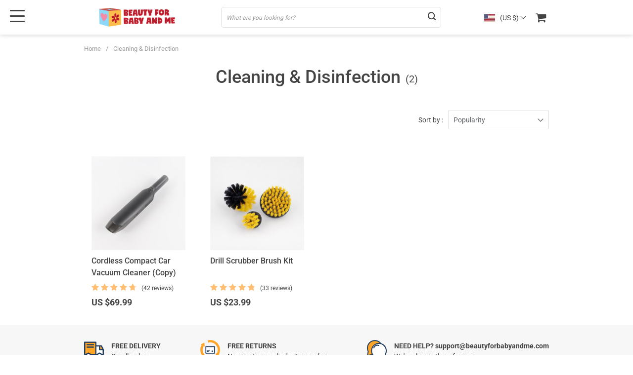

--- FILE ---
content_type: text/html; charset=UTF-8
request_url: https://beautyforbabyandme.com/wp-admin/admin-ajax.php
body_size: 221
content:
{"ADS_CUR":"USD","ADS_PRICE_ASSIGNCENTS":"","ADS_PRICE_ROUNDING":false,"ADS_MAIN_CUR":"USD","currency_shipping":"USD","html":"<b class=\"\"><img src=\"\/\/beautyforbabyandme.com\/wp-content\/plugins\/alids\/assets\/img\/flags\/png\/US.png\" alt=\"\"><\/b><span>(US $)<\/span> "}

--- FILE ---
content_type: application/javascript
request_url: https://beautyforbabyandme.com/wp-content/themes/el-greco/assets/js/allmin.js?ver=1.8.2
body_size: 19493
content:
function ttgallery(e,t={}){function o(e,t){return new RegExp("(\\s|^)"+t+"(\\s|$)").test(e.className)}function n(e){return rect=e.getBoundingClientRect(),win=e.ownerDocument.defaultView,{top:rect.top+win.scrollY,left:rect.left+win.scrollX}}document.querySelectorAll(e).forEach((function(e){let r,l,i,c,a,s,u,d,m,f,y,h,p,_,v,g,S,b,q,L,w,E,A,k,x=e,T=0,C=0,j=0,P=100,z=0,H=0,M=0,W=0,I=0,U=[],R=0,O=0,D=0,N=document.body.clientWidth;const B="disabled",F="active",Q="opacity",Y="transition",$="ease-out",X=".ttgallery_cont",V="animated",Z="data-to",J="style",G=".tt_one",K="translate3d",ee="tt_loaded",te="data-count",oe=".tt_next",ne=".tt_prev",re="tt_dinamic",le="vis_active";function ie(e,o){return"true"===t[e]&&(t[e]=1),"false"===t[e]&&(t[e]=0),null!=t[e]?t[e]:o}let ce,ae,se,ue,de,me,fe,ye,he,pe,_e,ve,ge,Se,be,qe,Le,we,Ee,Ae;function ke(){ce=ie("slide_to_scroll",1),ae=ie("slide_to_view",1),se=ie("loop",0),ue=ie("margin",0),de=ie("vertical",0),me=ie("vertical_height",0),fe=ie("dinamic",0),ye=ie("true_dinamic",0),he=ie("force",0),pe=ie("dots",1),_e=ie("arrows",1),ve=ie("fade",0),ge=ie("group_dots",1),Se=ie("lazy",0),be=ie("lazy_attr","data-lazy"),qe=ie("speed",300),Le=ie("autoplay",0),we=ie("delay",5e3),Ee=ie("stop_on_hover",1),Ae=ie("arrows_by_one",0),we<qe&&(we=qe)}function xe(){if(t.responsive){let e=0;q=Object.keys(t.responsive).map((e=>({value:e}))),q.sort(((e,t)=>parseInt(e.value,10)-parseInt(t.value,10)));let o=window.innerWidth;for(let t=q.length-1;t>-1;t--)q[t].value>=o&&(e=q[t].value);return e}return 0}function Te(){return!!(se&&j>ae)}function Ce(e,o,n){return e&&null!=t.responsive[e][o]?t.responsive[e][o]:null!=t[o]?t[o]:n}function je(e,t=!1){if(ae=Ce(e,"slide_to_view",1),ce=Ce(e,"slide_to_scroll",1),ce>ae&&(ce=ae),se=Ce(e,"loop",0),ue=Ce(e,"margin",0),de=Ce(e,"vertical",0),me=Ce(e,"vertical_height",0),fe=Ce(e,"dinamic",0),ye=Ce(e,"true_dinamic",0),he=Ce(e,"force",0),pe=Ce(e,"dots",1),_e=Ce(e,"arrows",1),ve=Ce(e,"fade",0),ge=Ce(e,"group_dots",1),t&&(He(C%j),Te()?function(e=C%j){let t="";for(let e=0;e<3*j;e++)t+=m.querySelectorAll("["+te+'="'+e%j+'"]')[0].outerHTML;m.innerHTML=t,y=m.querySelectorAll(G),d.removeAttribute(J),Ue(),p=j+e,z=-j,H=j,C=e,R=-j*P-e*P-ue*p,Re(),I=1,Ye(e)}():function(e=C%j,t=I){e<0&&(e+=j);if(W=0,t){let t="";for(let e=0;e<j;e++)t+=m.querySelectorAll("["+te+'="'+e%j+'"]')[0].outerHTML;m.innerHTML=t,y=m.querySelectorAll(G),j<=ae&&(e=0)}Ue(),C=e,se||(C<0&&(C=0),j>ae?C>j-ae&&(C=j-ae):C=0);let o=C%j;_.querySelectorAll("."+F).forEach((function(e){e.classList.remove(F)})),_.querySelectorAll('[data-id="'+o+'"]').forEach((function(e){e.classList.add(F)})),R=-C*P-ue*C,Re(),I=0,Ye(e)}()),g.style.display=!pe||j<ae+1?"none":"flex",function(){!_e||j<=ce||j<=ae?(S.style.display="none",b.style.display="none"):(S.removeAttribute(J),b.removeAttribute(J));Pe()}(),t){Be();const e=new Event("ttupdate");d.dispatchEvent(e)}}function Pe(){0!=C||se?S.classList.remove(B):S.classList.add(B),C!=j-ae||se?b.classList.remove(B):b.classList.add(B)}function ze(e){let t=v.querySelectorAll('[data-to="'+e+'"]')[0];v.querySelectorAll("[data-to]").forEach((function(e){e.removeAttribute(Z)})),v.querySelectorAll("."+F).forEach((function(e){e.classList.remove(F)})),t.classList.add(F);let o=t,n=t;for(let e=1;e<=ce;e++)o=o.previousSibling,void 0!==o&&o.setAttribute(Z,-e),n=n.nextSibling,void 0!==n&&n.setAttribute(Z,e);v.style.transition="all "+qe+"ms "+$,v.style.transform=K+"("+-e*t.offsetWidth*k+"px,0,0)",setTimeout((()=>{v.style.transition="all 0ms "+$,v.style.transform=K+"(0px,0,0)",function(){v.classList.add("tt_instant"),v.querySelectorAll("span").forEach((function(e){e.removeAttribute("data-to")}));for(let e=-2*ce;e<=2*ce;e++)e<-ce||e>ce||v.querySelector('[data-i="'+e+'"]').setAttribute("data-to",e);v.querySelector(".active").classList.remove(F),v.querySelector('[data-i="0"]').classList.add(F),setTimeout((function(){v.classList.remove("tt_instant")}),50)}()}),qe)}function He(e=0){let t=se?j:j-(ae-1);e>t-1&&(e=t-1,C=t-1,p=t-1);let o="";for(let n=0;n<t;n++)o+='<span class="'+(n!=e?"":F)+" "+(n%ce==0||!ge||fe||n+1==t&&!se?"":"gal_disabled")+'" data-id="'+n+'"></span>';_.innerHTML=o,L=_.innerHTML,Te()&&fe&&ye?(!function(){_.style.display="none",v.classList.add(re);let e="";for(let t=-2*ce;t<=2*ce;t++){let o;o=t<-ce||t>ce?"":'data-to="'+t+'"',e+='<span class="'+(0==t?F:"")+'" '+o+' data-i="'+t+'"></span>'}v.innerHTML=e}(),v.style.display="flex",_.style.display="none"):(v.style.display="none",_.style.display="flex"),j<=ae&&(_.style.display="none",v.style.display="none")}function Me(){A=setInterval((()=>{O&&Ee||Oe(1)}),we)}function We(){clearInterval(A),Me()}function Ie(e="",t=0){d=x,j=0,z=0,H=0,d.style.height=d.offsetHeight+"px",e&&(d.innerHTML=e);for(let e=0;e<x.children.length;e++)if("DIV"==x.children[e].tagName){let t=x.children[e];t.classList.add("tt_one"),t.setAttribute(te,j),j++}h=d.innerHTML,d.classList.add("tt_inited"),d.innerHTML='<div class="ttgallery_cont"><div class="ttgallery">'+h+'</div></div><div class="galpager_cont"><div class="galpager"></div><div class="galpager_dinamic"></div></div><span class="tt_prev"></span><span class="tt_next"></span></div>',e||d.removeAttribute(J),m=d.querySelector(".ttgallery"),f=d.querySelector(X),y=d.querySelectorAll(G),_=d.querySelector(".galpager"),v=d.querySelector(".galpager_dinamic"),g=d.querySelector(".galpager_cont"),S=d.querySelector(ne),b=d.querySelector(oe),m.setAttribute("data-total",j),je(xe()),Te()&&(m.innerHTML=m.innerHTML+m.innerHTML+m.innerHTML,y=m.querySelectorAll(G)),m.querySelectorAll(G+"["+te+'="'+t+'"]').forEach((function(e){e.classList.add(F)})),Ue(),Te()?(p=j+t,z+=-j,H+=j,R=-j*P-t*P-ue*p,Re(),I=1):(R=-t*P-ue*C,Re()),C=t,Ze(),Le&&Me(),He(t),Ye(t),e&&d.removeAttribute(J);const o=new Event("ttready");d.dispatchEvent(o)}function Ue(){if(de){let e=me||f.offsetHeight;f.style.height=e+"px",m.style.flexDirection="column",P=(e-ue*(ae-1))/ae,y.forEach((function(e){e.style.width="100%",e.style.height=P+"px",1==k?e.style.marginRight="0px":e.style.marginLeft="0px",e.style.marginBottom=ue+"px"}))}else m.style.flexDirection="row",f.style.height="auto",P=(f.offsetWidth-ue*(ae-1))/ae,y.forEach((function(e){e.style.width=P+"px",e.style.height="auto",1==k?e.style.marginRight=ue+"px":e.style.marginLeft=ue+"px",e.style.marginBottom="0px"}))}function Re(e=k){m.style.transform=de?K+"(0,"+R+"px,0":K+"("+R*e+"px,0,0"}function Oe(e){U.push(e),De(),Le&&We()}function De(){U.length&&!M&&(j>ae&&(D++,U[0]*U[0]?Qe(U[0]):(0===U[0].indexOf("p")&&Xe(U[0].slice(1)),0===U[0].indexOf("f")&&Qe(parseInt(U[0].slice(1)),0),0===U[0].indexOf("c")&&(M++,Ve(1)))),U.shift())}function Ne(){return C%j>-1?C%j:j+C%j}function Be(e=null,t=null){if(Se){if(null!=t)for(let o=t;o<e;e>t?o++:o--)m.querySelectorAll("["+te+'="'+(o<=j?o:o-j)+'"] img['+be+"]:not(."+ee+")").forEach((function(e){e.setAttribute("src",e.getAttribute(be)),e.classList.add(ee)}));null==e&&(e=Ne());for(let t=e;t<e+ae;t++)m.querySelectorAll("["+te+'="'+(t<j?t:t-j)+'"] img['+be+"]:not(."+ee+")").forEach((function(e){e.setAttribute("src",e.getAttribute(be)),e.classList.add(ee)}))}}function Fe(e,t){y.forEach((function(e){e.classList.remove(F)})),m.querySelectorAll("["+te+'="'+t+'"]').forEach((function(e){e.classList.add(F)})),Be(t,e);let o=new CustomEvent("beforeAnim",{detail:{old_slide:e,new_slide:t}});x.dispatchEvent(o)}function Qe(e,t=1){M++,m.classList.add(V);let o=Ne();C+=t?e*ce:e,p+=t?e*ce:e,se||(C<0&&(C=0),C>j-ae&&(C=j-ae)),Fe(o,Ne()),Ve(),Te()&fe&&t&&ye&&ze(e*ce)}function Ye(e){e<0&&(e+=j);let t=_.querySelector('[data-id="'+e+'"]');_.querySelectorAll("."+F).forEach((function(e){e.classList.remove(F)})),_.querySelectorAll("."+le).forEach((function(e){e.classList.remove(le)})),fe&&!se||fe&&se&&!ye?(_.classList.add(re),_.querySelectorAll("[data-to]").forEach((function(e){e.removeAttribute(Z)})),_.querySelectorAll("."+F).forEach((function(e){e.classList.remove(F)})),null!==t.previousSibling&&(t.previousSibling.setAttribute(Z,-1),null!==t.previousSibling.previousSibling&&t.previousSibling.previousSibling.setAttribute(Z,-2)),null!==t.nextSibling&&(t.nextSibling.setAttribute(Z,1),null!==t.nextSibling.nextSibling&&t.nextSibling.nextSibling.setAttribute(Z,2)),_.style.transform=K+"("+32*(j-e-(j+1)/2)*k+"px,0,0"):(_.classList.remove(re),fe||_.removeAttribute(J)),t&&t.classList.add(F),t&&o(t,"gal_disabled")&&_.querySelectorAll('[data-id="'+(e-e%ce)+'"]').forEach((function(e){t.classList.add(le)}))}function $e(){M||(m.classList.remove(V),m.style.transition="all 0s "+$,Te()&&function(){let e=0;C-ce<=z?(e=1,p+=j,z-=j,H-=j):H<=C+ce&&(e=1,p-=j,H+=j,z+=j),e&&(R=-p*P-ue*p,m.style.transition="all 0ms "+$,Re(),Ue(),Be()),setTimeout((()=>{De()}),10)}(),setTimeout((()=>{De()}),10)),function(e){y.forEach((function(e){e.classList.remove(F)})),m.querySelectorAll("["+te+'="'+e+'"]').forEach((function(e){e.classList.add(F)})),Pe();let t=new CustomEvent("afterAnim",{detail:{new_slide:e}});x.dispatchEvent(t)}(Ne())}function Xe(e,t=qe){let o=Ne(),n=parseInt(_.querySelector("."+F).getAttribute("data-id"));p+=e-n,C+=e-n,Ye(e),R=Te()?-p*P-ue*p:-C*P-ue*C,Fe(o,Ne()),ve?(y.css(Y,Q+" "+t/2+"ms linear"),y.css(Q,0),setTimeout((()=>{y.css(Q,1),Re(),$e()}),t/2)):(m.style.transition="all "+t+"ms "+$,Re(),setTimeout((()=>{m.style.transition=Y,$e()}),t))}function Ve(e=0){R=se?-p*P-ue*p:-C*P-ue*C,W=1,Ye(C%j<0?j+C%j:C%j),ve?(y.style.transition=Q+" "+(he?qe/(2*U.length):qe/2)+"ms "+$,e||(y.style.opacity="0"),setTimeout((()=>{y.style.opacity="1",Re(),M--,$e()}),he?qe/(2*U.length):qe/2)):(m.style.transition="all "+(he?qe/U.length:qe)+"ms "+$,Re(),setTimeout((()=>{M--,$e()}),he?qe/U.length:qe))}function Ze(){let e=window.scrollTop,t=x.offsetTop,o=window.offsetHeight,n=x.offsetHeight;t>e+o||t<e-n||Be()}function Je(e){if(3==e.which)return!1;j>ae&&(T=1),M||(D=0);let t=void 0!==e.touches?e.touches:null;s=null!==t?t[0].pageX:e.clientX,u=null!==t?t[0].pageY:e.clientY;let o=n(m),i=n(f);c=Math.round(o.left-i.left),a=Math.round(o.top-i.top),r=s,l=u,w=0,E=0}function Ge(){if(T)if(T=0,de){if(Math.abs(l-u))return i=l-u>0?-1:1,Math.abs(l-u)>(he?50/(1+U.length):50)&&j>ce?Oe(i):Oe("c"),!1;m.classList.remove(V)}else{if(Math.abs(r-s))return i=r-s>0?-1:1,Math.abs(r-s)>(he?50/(1+U.length):50)&&j>ce?Oe(i*k):Oe("c"),!1;m.classList.remove(V)}}function Ke(e){let t=void 0!==e.touches?e.touches:null;if(T&&(r=null!==t?t[0].pageX:e.clientX,l=null!==t?t[0].pageY:e.clientY,E>50&&E>w?E++:w>50&&w>E?w++:Math.abs(s-r)>Math.abs(u-l)?E++:w++,o(m,"."+V)||m.classList.add(V),M||D||ve||(de?(e.preventDefault(),R=a-u+l,Re()):E>w&&(R=c-s+r,Re(1))),E>w&&!de))return e.preventDefault(),!1}function et(){x.querySelectorAll(oe).forEach((function(e){e.addEventListener("click",(()=>{let e=de?1:1*k;Oe(Ae?"f"+e:e)}))})),x.querySelectorAll(ne).forEach((function(e){e.addEventListener("click",(()=>{let e=de?-1:-1*k;Oe(Ae?"f"+e:e)}))})),x.querySelectorAll(X).forEach((function(e){e.addEventListener("mousedown",(e=>{Je(e)})),e.addEventListener("touchstart",(e=>{Je(e)}))})),x.querySelectorAll(X).forEach((function(e){e.addEventListener("mouseup",(()=>{Ge()})),e.addEventListener("touchend",(()=>{Ge()})),e.addEventListener("touchcancel",(()=>{Ge()})),e.addEventListener("mouseleave",(()=>{Ge()}))})),x.querySelectorAll(X).forEach((function(e){e.addEventListener("mousemove",(e=>{Ke(e)})),e.addEventListener("touchmove",(e=>{Ke(e)}))})),x.querySelectorAll(".galpager>span").forEach((function(e){e.addEventListener("click",(function(t){U=[],Oe("p"+e.getAttribute("data-id"))}))})),x.querySelectorAll(".galpager_dinamic>span").forEach((function(e){e.addEventListener("click",(function(t){null!==e.getAttribute(Z)&&(U=[],M||(Oe("f"+e.getAttribute(Z)),ze(parseInt(e.getAttribute("data-i")))))}))}))}ke(),k="rtl"==document.body.getAttribute("dir")||"rtl"==document.documentElement.getAttribute("dir")?-1:1,Ie(),setTimeout(Ze,100),window.addEventListener("resize",(()=>{let e=document.body.clientWidth;N!=e&&(je(xe(),1),N=e)})),et(),window.addEventListener("scroll",(()=>{"none"!==x.style.display&&Ze()}),{passive:!0}),x.addEventListener("mouseenter",(e=>{O=1})),x.addEventListener("mouseleave",(e=>{O=0})),x.tt_addslide=function(e,t=""){e&&function(e,t=0){let o=document.createElement("DIV");o.innerHTML=e;let n,r=o.children.length;t?(h=e+h,n=C%j+r):(h+=e,n=C%j),se&&j<=ae&&(n=0),Ie(h,n),et()}(e,t)},x.tt_removeslide=function(e){!function(e){let t=document.createElement("DIV");t.innerHTML=h,t.children[e].remove(),h=t.innerHTML;let o=Ne(),n=o>=e&&o>0?o-1:o;se&&j<=ae&&(n=0),Ie(h,n),et()}(e)},x.tt_slideto=function(e,t){j>ae&&Xe(e,t)},x.tt_next=function(e=0){let t=de?1:1*k;Oe(e?"f"+t:t),Pe()},x.tt_prev=function(e=0){let t=de?-1:-1*k;Oe(e?"f"+t:t),Pe()},x.tt_options=function(e){t=e,ke(),clearInterval(A),Le&&We(),je(xe(),1)},x.tt_destroy=function(){x.querySelectorAll(".galpager>span").forEach((function(e){e.removeEventListener("click",(function(t){U=[],Oe("p"+e.getAttribute("data-id"))}))})),x.querySelectorAll(X).forEach((function(e){e.removeEventListener("mouseup",(()=>{Ge()})),e.removeEventListener("touchend",(()=>{Ge()})),e.removeEventListener("touchcancel",(()=>{Ge()})),e.removeEventListener("mouseleave",(()=>{Ge()})),e.removeEventListener("mousedown",(e=>{Je(e)})),e.removeEventListener("touchstart",(e=>{Je(e)})),e.removeEventListener("mousemove",(e=>{Ke(e)})),e.removeEventListener("touchmove",(e=>{Ke(e)}))})),x.querySelector(oe).removeEventListener("click",(()=>{let e=de?1:1*k;Oe(Ae?"f"+e:e)})),x.querySelector(ne).removeEventListener("click",(()=>{let e=de?-1:-1*k;Oe(Ae?"f"+e:e)})),x.tt_addslide=null,x.tt_removeslide=null,x.tt_slideto=null,x.tt_next=null,x.tt_prev=null,x.tt_options=null,x.innerHTML=h,x.classList.remove("tt_inited"),x.querySelectorAll(G).forEach((function(e){e.removeAttribute(te),e.classList.remove("tt_one")}))},x.querySelectorAll("a").forEach((function(e){e.addEventListener("dragstart",(()=>!1))}))}))}function ttlightbox(e,t){function o(e){e.replaceWith("")}document.querySelectorAll(e).forEach((function(n,r){n.hasAttribute("data-ttlightbox")||(n.addEventListener("click",(function(l){l.preventDefault(),function(n,r){let l,i=r,c="tt_lightbox",a="."+c;l=n.getAttribute(t);let s=document.createRange().createContextualFragment('<div class="'+c+'"><div class="'+c+'_flex"><div class="'+c+'_img"><img class="ttprefadein" src="'+l+'" alt=""/></div><span class="'+c+'_close"></span></div><span class="'+c+'_back"></span><span class="'+c+'_prev"></span><span class="'+c+'_next"></span></div>');document.body.append(s);let u=document.querySelector(a+"_close"),d=document.querySelector(a+"_back"),m=document.querySelector(a),f=document.querySelector(a+"_img"),y=document.querySelector(a+"_img img"),h=document.querySelector(a+"_prev"),p=document.querySelector(a+"_next");u.addEventListener("click",(function(e){o(m)})),d.addEventListener("click",(function(e){o(m)}));let _=function(e,o){y.classList.add("ttfadeout_"+o);let n=e.getAttribute(t),r=document.createRange().createContextualFragment('<img class="'+c+"_new "+c+"_prepare_"+o+'" src="'+n+'" alt=""/>');f.append(r),setTimeout((function(){y.replaceWith(""),y=document.querySelector(a+"_new"),y.classList.add("ttfadein_"+o),y.classList.remove(c+"_prepare_"+o),y.classList.remove(c+"_new"),setTimeout((function(){y.classList.remove("ttfadein_"+o)}),500)}),500)};h.addEventListener("click",(function(t){let o=document.querySelectorAll(e);i--,i<0&&(i=o.length-1),_(o[i],"prev")})),p.addEventListener("click",(function(t){let o=document.querySelectorAll(e);i++,i+1>o.length&&(i=0),_(o[i],"next")})),y.addEventListener("load",(function(e){y.classList.add("ttfadein")}))}(n,r)})),n.setAttribute("data-ttlightbox","true"))}))}function ttzoom(e,t="data-zoom"){document.querySelectorAll(e).forEach((function(e,o){let n=e,r=0,l="data-ttzoom",i=t,c="mouseenter",a="px";if(!n.hasAttribute(l)){let u=document.createElement("div");function s(){let e=0;u.classList.add("ttzoom"),u.innerHTML='<img class="" src="'+n.getAttribute(i)+'" alt="">';let t=u.querySelector("img");document.body.append(u);let o=function(e){if(!e.getClientRects().length)return{top:0,left:0};let t=e.getBoundingClientRect(),o=e.ownerDocument.defaultView;return{top:t.top+o.pageYOffset,left:t.left+o.pageXOffset}}(n),r=o.left,l=o.top,s=n.offsetWidth,d=n.offsetHeight;n.ttzoom_update=function(){t.setAttribute("src",n.getAttribute(i))},t.onload=function(){if(!e){let n,i,m=t.offsetWidth,f=t.offsetHeight;function o(e){n=e.clientX,i=e.clientY,t.style.left=Math.floor((m-s)*(r-n)/s)+a,t.style.top=Math.floor((f-d)*(l-i)/d)+a}u.style.width=s+a,u.style.height=d+a,u.style.left=r+a,u.style.top=l+a,u.addEventListener("mousemove",(function(e){o(e)})),u.addEventListener("mouseleave",(function(){t.style.opacity=0})),u.addEventListener(c,(function(){t.style.opacity=1})),t.style.opacity=1,e=1}}}n.setAttribute(l,o),n.ttzoom_update=function(){},n.addEventListener(c,(function(){r||(r=1,s())})),n.ttzoom_destroy=function(){u.remove(),n.removeEventListener(c,(function(){r||s()})),n.removeAttribute(l)}}}))}function ttmodal(e,t,o){function n(e){e.replaceWith("")}document.querySelectorAll(e).forEach((function(e){e.addEventListener("click",(function(r){let l=e.getAttribute(t);if(l){let e;e="youtube"===o?"https://www.youtube.com/embed/"+l:l;let t=document.createRange().createContextualFragment('<div class="tt_modal"><div class="tt_modal_flex"><iframe src="'+e+'" title="YouTube video player" frameborder="0" allow="accelerometer; autoplay; clipboard-write; encrypted-media; gyroscope; picture-in-picture; web-share" allowfullscreen></iframe><span class="tt_modal_close"></span></div><span class="tt_modal_back"></span></div>');document.body.append(t);let r=document.querySelector(".tt_modal_close"),i=document.querySelector(".tt_modal_back"),c=document.querySelector(".tt_modal");r.addEventListener("click",(function(e){n(c)})),i.addEventListener("click",(function(e){n(c)}))}return!1}))}))}function ttselect(e){if(!document.querySelector(e))return!1;document.querySelectorAll(e).forEach((function(e){let t=e.parentNode,o="",n="",r="",l=e.getAttribute("id"),i=e.getAttribute("name"),c=e.getAttribute("class"),a=e.value,s="";e.hasAttribute("data-search")&&(s='<div class="tts_search"><input type="text" name="'+i+'_select_search"></div>'),e.querySelectorAll("option").forEach((function(e){let t=e.value,o=e.innerHTML;e.selected?(n+='<div class="optsel active" data-id="'+t+'">'+o+"</div>",r=e.textContent):n+='<div class="optsel" data-id="'+t+'">'+o+"</div>"})),o+='<div style="'+(e.getAttribute("style")?e.getAttribute("style"):"")+'" class="tts_select tts_down '+c+'" id="'+l+'"><div class="tts_text">'+r+'</div><div class="tts_button "></div>'+s+'<div class="tts_options">'+n+'</div><input type="hidden" name="'+i+'" value="'+a+'">';let u=document.createRange().createContextualFragment(o);e.replaceWith(u);let d=t.querySelector(".tts_select"),m=t.querySelector(".tts_text"),f=(t.querySelector(".tts_button"),t.querySelector(".tts_search")),y=t.querySelector(".tts_options"),h=y.querySelectorAll(".optsel"),p=d.classList;function _(){p.remove("uptts_buttonH","uptts_button"),p.add("tts_down"),y.style.display="none",s&&(f.style.display="none")}s&&f.querySelector("input").addEventListener("keyup",(function(e){let t=this.value.toLowerCase();f.nextElementSibling.querySelectorAll("[data-id]").forEach((function(e){e.innerHTML.toLowerCase().indexOf(t)>-1||""==t?e.style.display="block":e.style.display="none"}))})),m.addEventListener("click",(function(){p.contains("tts_down")?(p.remove("tts_down"),p.add("tts_downH"),document.body.querySelectorAll(".tts_focus").forEach((function(e){e.classList.remove("tts_focus")})),p.add("tts_focus"),_(),p.remove("tts_downH","tts_down"),p.add("uptts_button"),y.style.display="block",s&&(f.style.display="block",d.querySelector('input[type="text"]').focus())):p.contains("uptts_button")&&(p.remove("uptts_button"),p.add("uptts_buttonH"),document.body.querySelectorAll(".tts_focus").forEach((function(e){e.classList.remove("tts_focus")})),_())})),h.forEach((function(e){e.addEventListener("click",(function(){m.innerHTML=this.innerHTML;let e=y.nextElementSibling;e.value=this.getAttribute("data-id"),e.dispatchEvent(new Event("change",{bubbles:!0})),p.remove("uptts_button","tts_focus"),p.add("uptts_buttonH"),_()}))})),document.body.addEventListener("click",(function(e){e.target.closest(".tts_select")||_()}))}))}function ttmessage(e="",t=0){let o=document.createElement("div");o.classList.add("tt_message"),o.innerHTML=e,t&&o.classList.add("error_red"),document.body.append(o),o.style.display="block",setTimeout((function(){o.style.display="none",o.replaceWith("")}),5e3)}function ttlazy(e,t="src"){if(!document.querySelector("img["+e+"]"))return!1;function o(){document.querySelectorAll("["+e+"]").forEach((function(o){(function(e){let t=e.getBoundingClientRect(),o=Math.max(document.documentElement.clientHeight,window.innerHeight),n=t.bottom+t.left+t.right+t.top+t.width+t.x+t.y;return!(t.bottom<0||t.top-o>=0)&&n})(o)&&(o.setAttribute(t,o.getAttribute(e)),o.removeAttribute(e))}))}o(),document.body.addEventListener("ttlazy",(()=>{o()}),{passive:!0}),document.body.addEventListener("sku_ready",(()=>{o()}),{passive:!0}),window.addEventListener("scroll",(()=>{o()}),{passive:!0}),window.addEventListener("resize",(()=>{o()}),{passive:!0})}function ttdropdown(e){if(!document.querySelector(e))return!1;document.querySelectorAll(e).forEach((function(t){let o=t.querySelector(e+"-toggle"),n=t.querySelector(e+"-menu"),r=t;o&&n&&(n.querySelectorAll("a").forEach((function(e){"select"==n.getAttribute("data-role")&&(o.innerHTML=e.innerHTML,n.classList.toggle("show"),r.classList.toggle("show"))})),o.addEventListener("click",(function(){n.classList.toggle("show"),r.classList.toggle("show")})),document.body.addEventListener("click",(function(t){t.target.closest(e)||(n.classList.remove("show"),r.classList.remove("show"))})))}))}!function(e){var t={};function o(n){if(t[n])return t[n].exports;var r=t[n]={i:n,l:!1,exports:{}};return e[n].call(r.exports,r,r.exports,o),r.l=!0,r.exports}o.m=e,o.c=t,o.d=function(e,t,n){o.o(e,t)||Object.defineProperty(e,t,{configurable:!1,enumerable:!0,get:n})},o.n=function(e){var t=e&&e.__esModule?function(){return e.default}:function(){return e};return o.d(t,"a",t),t},o.o=function(e,t){return Object.prototype.hasOwnProperty.call(e,t)},o.p="/assets/js/",o(o.s=3)}([function(e,t){e.exports=jQuery},,,function(e,t,o){e.exports=o(4)},function(e,t,o){"use strict";Object.defineProperty(t,"__esModule",{value:!0}),o(5).a.init()},function(e,t,o){"use strict";(function(e){const o=function(){var t,o=e("body");return{$cart_info:"",init:function(){(t=this).$cart_info=e('[data-cart="quantity"]'),t.$pluralize_text=e('[data-cart="pluralize_items"]'),o.on("cart:update cart:change",(function(e){t.render(e.cart)})),o.on("cart:add",(function(e){t.render(e.cart)})),e(document).on("click","header .cart",(function(){e("html").addClass("cart-pull-page")}))},render:function(e){t.updateTotalItems(e)},updateTotalItems:function(e){e.quantity?t.$cart_info.show().parent().addClass("active"):t.$cart_info.hide().parent().removeClass("active"),t.$cart_info.text(e.quantity),t.$pluralize_text.text(e.pluralize_text)}}}();t.a=o}).call(t,o(0))}]),function(e,t,o){var n="JSSocials",r=function(e,o){return t.isFunction(e)?e.apply(o,t.makeArray(arguments).slice(2)):e},l=/(\.(jpeg|png|gif|bmp|svg)$|^data:image\/(jpeg|png|gif|bmp|svg\+xml);base64)/i,i=/(&?[a-zA-Z0-9]+=)?\{([a-zA-Z0-9]+)\}/g,c={G:1e9,M:1e6,K:1e3},a={};function s(e,o){var r=t(e);r.data(n,this),this._$element=r,this.shares=[],this._init(o),this._render()}s.prototype={url:"",text:"",shareIn:"blank",showLabel:function(e){return!1===this.showCount?e>this.smallScreenWidth:e>=this.largeScreenWidth},showCount:function(e){return!(e<=this.smallScreenWidth)||"inside"},smallScreenWidth:640,largeScreenWidth:1024,resizeTimeout:200,elementClass:"jssocials",sharesClass:"jssocials-shares",shareClass:"jssocials-share",shareButtonClass:"jssocials-share-button",shareLinkClass:"jssocials-share-link",shareLogoClass:"jssocials-share-logo",shareLabelClass:"jssocials-share-label",shareLinkCountClass:"jssocials-share-link-count",shareCountBoxClass:"jssocials-share-count-box",shareCountClass:"jssocials-share-count",shareZeroCountClass:"jssocials-share-no-count",_init:function(e){this._initDefaults(),t.extend(this,e),this._initShares(),this._attachWindowResizeCallback()},_initDefaults:function(){this.url=e.location.href,this.text=t.trim(t("meta[name=description]").attr("content")||t("title").text())},_initShares:function(){this.shares=t.map(this.shares,t.proxy((function(e){"string"==typeof e&&(e={share:e});var o=e.share&&a[e.share];if(!o&&!e.renderer)throw Error("Share '"+e.share+"' is not found");return t.extend({url:this.url,text:this.text},o,e)}),this))},_attachWindowResizeCallback:function(){t(e).on("resize",t.proxy(this._windowResizeHandler,this))},_detachWindowResizeCallback:function(){t(e).off("resize",this._windowResizeHandler)},_windowResizeHandler:function(){(t.isFunction(this.showLabel)||t.isFunction(this.showCount))&&(e.clearTimeout(this._resizeTimer),this._resizeTimer=setTimeout(t.proxy(this.refresh,this),this.resizeTimeout))},_render:function(){this._clear(),this._defineOptionsByScreen(),this._$element.addClass(this.elementClass),this._$shares=t("<div>").addClass(this.sharesClass).appendTo(this._$element),this._renderShares()},_defineOptionsByScreen:function(){this._screenWidth=t(e).width(),this._showLabel=r(this.showLabel,this,this._screenWidth),this._showCount=r(this.showCount,this,this._screenWidth)},_renderShares:function(){t.each(this.shares,t.proxy((function(e,t){this._renderShare(t)}),this))},_renderShare:function(e){(t.isFunction(e.renderer)?t(e.renderer()):this._createShare(e)).addClass(this.shareClass).addClass(e.share?"jssocials-share-"+e.share:"").addClass(e.css).appendTo(this._$shares)},_createShare:function(e){var o=t("<div>"),n=this._createShareLink(e).appendTo(o);if(this._showCount){var r="inside"===this._showCount,l=r?n:t("<div>").addClass(this.shareCountBoxClass).appendTo(o);l.addClass(r?this.shareLinkCountClass:this.shareCountBoxClass),this._renderShareCount(e,l)}return o},_createShareLink:function(e){var o=this._getShareStrategy(e).call(e,{shareUrl:this._getShareUrl(e)});return o.addClass(this.shareLinkClass).append(this._createShareLogo(e)),this._showLabel&&o.append(this._createShareLabel(e)),t.each(this.on||{},(function(n,r){t.isFunction(r)&&o.on(n,t.proxy(r,e))})),o},_getShareStrategy:function(e){var t=u[e.shareIn||this.shareIn];if(!t)throw Error("Share strategy '"+this.shareIn+"' not found");return t},_getShareUrl:function(e){var t=r(e.shareUrl,e);return this._formatShareUrl(t,e)},_createShareLogo:function(e){var o=e.logo,n=l.test(o)?t("<img>").attr("src",e.logo):t("<i>").addClass(o);return n.addClass(this.shareLogoClass),n},_createShareLabel:function(e){return t("<span>").addClass(this.shareLabelClass).text(e.label)},_renderShareCount:function(e,o){var n=t("<span>").addClass(this.shareCountClass);o.addClass(this.shareZeroCountClass).append(n),this._loadCount(e).done(t.proxy((function(e){e&&(o.removeClass(this.shareZeroCountClass),n.text(e))}),this))},_loadCount:function(e){var o=t.Deferred();if(!this._getCountUrl(e))return o.resolve(0).promise();t.proxy((function(t){o.resolve(this._getCountValue(t,e))}),this);return o.resolve(0),o.promise()},_getCountUrl:function(e){var t=r(e.countUrl,e);return this._formatShareUrl(t,e)},_getCountValue:function(e,o){var n=(t.isFunction(o.getCount)?o.getCount(e):e)||0;return"string"==typeof n?n:this._formatNumber(n)},_formatNumber:function(e){return t.each(c,(function(t,o){if(e>=o)return e=parseFloat((e/o).toFixed(2))+t,!1})),e},_formatShareUrl:function(t,o){return t.replace(i,(function(t,n,r){var l=o[r]||"";return l?(n||"")+e.encodeURIComponent(l):""}))},_clear:function(){e.clearTimeout(this._resizeTimer),this._$element.empty()},_passOptionToShares:function(e,o){var n=this.shares;t.each(["url","text"],(function(r,l){l===e&&t.each(n,(function(t,n){n[e]=o}))}))},_normalizeShare:function(e){return t.isNumeric(e)?this.shares[e]:"string"==typeof e?t.grep(this.shares,(function(t){return t.share===e}))[0]:e},refresh:function(){this._render()},destroy:function(){this._clear(),this._detachWindowResizeCallback(),this._$element.removeClass(this.elementClass).removeData(n)},option:function(e,t){if(1===arguments.length)return this[e];this[e]=t,this._passOptionToShares(e,t),this.refresh()},shareOption:function(e,t,o){if(e=this._normalizeShare(e),2===arguments.length)return e[t];e[t]=o,this.refresh()}},t.fn.jsSocials=function(e){var r=t.makeArray(arguments),l=r.slice(1),i=this;return this.each((function(){var r,c=t(this),a=c.data(n);if(a)if("string"==typeof e){if((r=a[e].apply(a,l))!==o&&r!==a)return i=r,!1}else a._detachWindowResizeCallback(),a._init(e),a._render();else new s(c,e)})),i};var u={popup:function(o){return t("<a>").attr("href","#").on("click",(function(){return e.open(o.shareUrl,null,"width=600, height=400, location=0, menubar=0, resizeable=0, scrollbars=0, status=0, titlebar=0, toolbar=0"),!1}))},blank:function(e){return t("<a>").attr({target:"_blank",href:e.shareUrl})},self:function(e){return t("<a>").attr({target:"_self",href:e.shareUrl})}};e.jsSocials={Socials:s,shares:a,shareStrategies:u,setDefaults:function(e){var o;t.isPlainObject(e)?o=s.prototype:(o=a[e],e=arguments[1]||{}),t.extend(o,e)}}}(window,jQuery),function(e,t,o,n){media=t(".single_split").attr("data-mediaimg"),t.extend(o.shares,{email:{label:"E-mail",logo:"fa fa-at",shareUrl:"mailto:{to}?subject={text}&body={url}",countUrl:"",shareIn:"self"},twitter:{label:"Tweet",logo:"fa fa-twitter",shareUrl:"https://twitter.com/share?url={url}&text={text}&via={via}&hashtags={hashtags}",countUrl:""},facebook:{label:"Like",logo:"fa fa-facebook",shareUrl:"https://facebook.com/sharer/sharer.php?u={url}",countUrl:"https://graph.facebook.com/?id={url}",getCount:function(e){return e.share&&e.share.share_count||0}},vkontakte:{label:"Like",logo:"fa fa-vk",shareUrl:"https://vk.com/share.php?url={url}&title={title}&description={text}",countUrl:"https://vk.com/share.php?act=count&index=1&url={url}",getCount:function(e){return parseInt(e.slice(15,-2).split(", ")[1])}},linkedin:{label:"Share",logo:"fa fa-linkedin",shareUrl:"https://www.linkedin.com/shareArticle?mini=true&url={url}",countUrl:"https://www.linkedin.com/countserv/count/share?format=jsonp&url={url}&callback=?",getCount:function(e){return e.count}},pinterest:{label:"Pin it",logo:"fa fa-pinterest",shareUrl:"https://pinterest.com/pin/create/bookmarklet/?media="+media+"&url={url}&description={text}",countUrl:"https://api.pinterest.com/v1/urls/count.json?&url={url}&callback=?",getCount:function(e){return e.count}},stumbleupon:{label:"Share",logo:"fa fa-stumbleupon",shareUrl:"http://www.stumbleupon.com/submit?url={url}&title={title}",countUrl:"https://cors-anywhere.herokuapp.com/https://www.stumbleupon.com/services/1.01/badge.getinfo?url={url}",getCount:function(e){return e.result.views}},telegram:{label:"Telegram",logo:"fa fa-paper-plane",shareUrl:"tg://msg?text={url} {text}",countUrl:"",shareIn:"self"},whatsapp:{label:"WhatsApp",logo:"fa fa-whatsapp",shareUrl:"whatsapp://send?text={url} {text}",countUrl:"",shareIn:"self"},line:{label:"LINE",logo:"fa fa-comment",shareUrl:"http://line.me/R/msg/text/?{text} {url}",countUrl:""},viber:{label:"Viber",logo:"fa fa-volume-control-phone",shareUrl:"viber://forward?text={url} {text}",countUrl:"",shareIn:"self"},pocket:{label:"Pocket",logo:"fa fa-get-pocket",shareUrl:"https://getpocket.com/save?url={url}&title={title}",countUrl:""},messenger:{label:"Share",logo:"fa fa-commenting",shareUrl:"fb-messenger://share?link={url}",countUrl:"",shareIn:"self"}}),t(".share-btn").jsSocials({shareIn:"popup",showCount:!0,showLabel:!1,shares:[{share:"facebook",logo:"icon-facebook"},{share:"twitter",logo:"icon-twitter"},{share:"pinterest",logo:"icon-pinterest"}]})}(window,jQuery,window.jsSocials),window.getCookie=function(e){let t=document.cookie.match(new RegExp("(^| )"+e+"=([^;]+)"));if(t)return t[2]},document.addEventListener("DOMContentLoaded",(function(){const e=document.querySelector("#form_singleProduct");if(e){function t(t=!0){let o=".js-item-sku",n='[name="sku-meta-set[]"]',r=!1,l=[];return e.querySelectorAll(n).forEach((function(e){if(0===e.value.length&&!1!==t){e.closest(o).classList.add("is-empty"),ttmessage(e.closest(".js-item-sku").querySelector(".sku-warning").innerText,1),r=!0}else e.closest(o).classList.remove("is-empty"),l.push(e.value)})),!r&&{foo:l}}function o(){let e,o=t(!1);if(!o)return!1;let n=o.foo;if(e=n.join(";"),void 0===skuAttr[e])return;let l={foo:n,item:skuAttr[e],skuAttrName:e};!function(e){let t=e.item,o={price:t.price,_price:t._price,_price_nc:t._price_nc,salePrice:t.salePrice,_salePrice:t._salePrice,_salePrice_nc:t._salePrice_nc,stock:t.quantity,savePercent:t.discount,_save:t._price-t._salePrice,_save_nc:t._price_nc-t._salePrice_nc,save:t.save};o._save<0&&(o._save=0),r.setStage(o),r.setPrice()}(l);let i=new CustomEvent("changeSku",{detail:l});document.body.dispatchEvent(i)}const r=function(){document.body;let t,o=null,n=null,r={price:'[data-singleProduct="price"]',salePrice:'[data-singleProduct="savePrice"]',_salePrice:'[data-singleProduct="_savePrice"]',stock:'[data-singleProduct="stock"]',save:'[data-singleProduct="save"]',savePercent:'[data-singleProduct="savePercent"]',totalPrice:'[data-singleProduct="totalPrice"]'},i={price:'[data-singleProductBox="price"]',salePrice:'[data-singleProductBox="salePrice"]',savePercent:'[data-singleProductBox="savePercent"]',stock:'[data-singleProductBox="stock"]',save:'[data-singleProductBox="savePercent"]',totalPrice:'[data-singleProductBox="totalPrice"]'},c={isTotalPrice:!0,price:e.querySelector('[name="price"]').value,save:e.querySelector('[name="save"]').value,salePrice:e.querySelector('[name="salePrice"]').value,savePercent:e.querySelector('[name="savePercent"]').value,stock:e.querySelector('[name="stock"]').value,_price:e.querySelector('[name="_price"]').value,_price_nc:e.querySelector('[name="_price_nc"]').value,_salePrice:e.querySelector('[name="_salePrice"]').value,_quantity:e.querySelector('[data-singleProductInput="quantity"]').value,_salePrice_nc:e.querySelector('[name="_salePrice_nc"]').value,_save:e.querySelector('[name="_save"]').value,_save_nc:e.querySelector('[name="_save_nc"]').value,currency:e.querySelector('[name="currency"]').value,currency_shipping:e.querySelector('[name="currency_shipping"]').value};function a(){return c.currency=e.querySelector('[name="currency"]').value,c.currency}function s(){return c.currency_shipping=e.querySelector('[name="currency_shipping"]').value,c.currency_shipping}function u(e,t){document.querySelectorAll(e).forEach((function(e){e.innerHTML=t}))}function d(){let e=document.querySelector('[data-singleproduct="single-shipping"] option[selected]');e&&(document.querySelector('[data-singleproduct="shipping-info"]').innerHTML=e.getAttribute("data-info"))}return{init:function(){t=this,document.body.querySelectorAll('[data-singleProductInput="quantity"]').forEach((function(e){e.addEventListener("keyup mouseup click",(()=>{clearTimeout(o);o=setTimeout((function(){let o=parseInt(e.value);o=o>0?o:1,document.querySelectorAll('[data-singleProductInput="quantity"]').forEach((function(e){e.value=o})),t.setStage("_quantity",o),t.setPrice()}),400)}))})),document.body.querySelectorAll('[data-singleproduct="single-shipping"]').forEach((function(e){e.addEventListener("change",(()=>{d()}))})),d(),t.setPrice(),l.init()},setStage:function(e,t,o){if("object"==typeof e){for(let t in e)c[t]=e[t];o=t}else c[e]=t;!0===o&&(clearTimeout(n),n=setTimeout((function(){u(r.salePrice,c.salePrice),u(r._salePrice,c._salePrice),u(r.totalPrice,c.totalPrice),u(r.price,c.price),u(r.save,c.save),u(r.savePercent,c.savePercent+"%"),u(r.stock,c.stock),document.querySelectorAll(r.salePrice).forEach((function(e){e.style.display="block"})),parseFloat(c._price)>0&&c._price!==c._salePrice?document.querySelectorAll(i.price).forEach((function(e){e.style.display="block"})):document.querySelectorAll(i.price).forEach((function(e){e.style.display="none"})),parseFloat(c._price)-parseFloat(c._salePrice)>0?document.querySelectorAll(i.savePercent).forEach((function(e){e.style.display="block"})):document.querySelectorAll(i.savePercent).forEach((function(e){e.style.display="none"})),document.querySelectorAll(i.stock).forEach((function(e){e.classList.remove("outofstock"),e.innerHTML="In Stock",e.style.display="block"})),c.stock>0?(document.querySelectorAll(i.totalPrice).forEach((function(e){e.style.display="block"})),document.querySelectorAll(".add_btn").forEach((function(e){e.removeAttribute("style")}))):(document.querySelectorAll(i.totalPrice).forEach((function(e){e.style.display="none"})),document.querySelectorAll(i.stock).forEach((function(e){e.classList.add("outofstock"),e.innerHTML="Out of Stock"})),document.querySelectorAll(".add_btn").forEach((function(e){e.style.display="none"}))),function(){let e=document.querySelector('input[data-singleproduct="single-shipping"]'),t=document.querySelector('select[data-singleproduct="single-shipping"]');if(t)t.querySelectorAll("option").forEach((function(e){let t=e.getAttribute("data-cost_nc"),o=window.formatPrice.convertPriceOut(t,s(),!1),n=e.getAttribute("data-template");n=n.replace(/{{\s*price\s*}}/,o),e.innerHTML=n}));else if(e){let t=e.getAttribute("data-cost_nc");if(t>0){let o=document.querySelector('[data-singleproduct="single-shipping_value"]'),n=window.formatPrice.convertPriceOut(t,s(),!1),r=e.getAttribute("data-template");r=r.replace(/{{\s*price\s*}}/,n),o.innerHTML=r}}}()}),100))},setPrice:function(){c._quantity=c._quantity||0;let e=1;c.isTotalPrice&&(e=c._quantity);let o=window.formatPrice.convertPrice(c._price_nc,a()),n=window.formatPrice.outPrice(o*e),r=window.formatPrice.convertPrice(c._salePrice_nc,a()),l=window.formatPrice.outPrice(r*e),i=o-r,s=window.formatPrice.outPrice(i*e,a()),u=o>0&&r>0?Math.round((o-r)/o*100):"";o>0&&0==r&&(u=100);let d=window.formatPrice.outPrice(r*c._quantity);t.setStage("_price",o),t.setStage("_salePrice",r),t.setStage("price",n),t.setStage("salePrice",l),t.setStage("save",s),t.setStage("totalPrice",d),t.setStage("savePercent",u,!0)},isTotalPrice(e){t.setStage("isTotalPrice",!!e)}}}(),l=function(){let e,n,r,l;function i(e){let t,n=e.split(";");if(e){for(t in n){c(document.querySelector('input[value="'+n[t]+'"]').closest(".js-sku-set"))}a(document.body.classList.contains("js-show-pre-selected-variation")),o()}}function c(e){let t=e.getAttribute("data-set"),o=e.getAttribute("data-meta"),n=document.querySelector("#check-"+t+"-"+o).value;document.querySelector("#js-set-"+t).value=n}function a(e=!0){!function(e=!0){let o=t(!1);if(!o)return!1;let r=o.foo;document.querySelectorAll(".js-sku-set").forEach((function(e){e.classList.add("disabled"),e.classList.remove("active")}));for(let t in n){let o=t.split(";"),n=0,l=r.length;for(let e in r){r[e]==o[e]&&n++;let t=document.querySelector('input[value="'+r[e]+'"]').closest(".js-sku-set");t&&t.classList.add("active")}n>=l-1&&o.forEach((function(e){let t=document.querySelector('input[value="'+e+'"]').closest(".js-sku-set");t&&t.classList.remove("disabled")})),e&&document.querySelectorAll(".js-sku-set.active").forEach((function(e){s(e)}))}}(e),function(){let e=document.querySelectorAll('[name="sku-meta-set[]"][value=""]').length,o=document.querySelectorAll('[name="sku-meta-set[]"]').length;if(e&&o>1){document.querySelectorAll(".js-item-sku").forEach((function(e,o){e.querySelectorAll(".js-sku-set").forEach((function(e){e.classList.remove("disabled")})),e.querySelector('[name="sku-meta-set[]"]').value||e.querySelectorAll('[name="sku-meta"]').forEach((function(e){let r=e.value,l=t(!1).foo;if(l.join("")){l[o]=r;let t=l.join(";");void 0===n[t]&&e.closest(".js-sku-set").classList.add("disabled")}}))}));let e=document.querySelectorAll(".js-item-sku").length,o=document.querySelectorAll('[name="sku-meta-set[]"][value=""]').length;1!==o&&o<=e-1&&document.querySelectorAll('.js-item-sku [name="sku-meta-set[]"]').forEach((function(e){e.value||e.closest(".js-item-sku").querySelectorAll('[name="sku-meta"]').forEach((function(e){e.classList.remove("disabled"),e.classList.add("test")}))}))}document.querySelectorAll(".js-sku-set.disabled.active").forEach((function(e){e.classList.remove("active"),e.closest(".js-item-sku").querySelectorAll('[name="sku-meta-set[]"]').forEach((function(e){e.value=""}))}))}(),function(){let e=t(!1);e||document.querySelectorAll(".js-sku-set").forEach((function(e){e.classList.remove("disabled","active")}));let o=e.foo;for(let e in o)if(!o[e])return;void 0===n[o.join(";")]&&document.querySelectorAll(".js-sku-set").forEach((function(e){e.classList.remove("disabled","active")}))}()}function s(e){let t=e.parentElement.parentElement.previousSibling,o=t.querySelector("span");o&&o.replaceWith("");let n=document.createElement("span");n.innerHTML=e.getAttribute("data-title"),n.style.margin="0 0 0 5px",t.append(n)}return{init:function(){if(e)return;e=this,n=window.skuAttr,r=window.sku,l=document.querySelector('[name="currency"]').value,document.querySelectorAll(".js-sku-set").forEach((function(e){e.addEventListener("click",(()=>{!function(e){e.classList.contains("disabled")&&(document.querySelector('.js-item-sku [name="sku-meta-set[]"]').value="");let t=e.getAttribute("data-set"),o=e.getAttribute("data-meta"),n=document.querySelector("#check-"+t+"-"+o).value;document.querySelector("#js-set-"+t).value=n}(e),a(),o()}))}));let t=document.querySelector('form [name="variation_default"]');void 0!==n&&t.length&&"lowest_price"!==t.value?i(t.value):function(){if(void 0===n||null==n)return null;let e,t="";for(let o in n)(!e||e>parseFloat(n[o]._salePrice)&&n[o].quantity>0)&&(e=n[o]._salePrice,t=o);document.querySelector(".force_url_sku")||i(t)}(),document.body.classList.contains("js-show-pre-selected-variation")||(document.querySelector('[name="sku-meta-set[]"]').value="",document.querySelectorAll(".js-sku-set").forEach((function(e){e.classList.remove("active","disabled")}))),document.querySelectorAll(".js-empty-sku-view").forEach((function(e){e.classList.remove("js-empty-sku-view")})),function(){if(void 0===n)return null;document.querySelectorAll(".js-item-sku").forEach((function(e){if(1===e.querySelectorAll(".js-item-set").length){let t=new Event("doclick");e.querySelector(".js-item-set").dispatchEvent(t)}}))}(),document.querySelectorAll(".js-product-sku").forEach((function(e){e.style.display="block"}));document.querySelectorAll(".sku-row .value").forEach((function(e){if(e.offsetHeight>96){let t=e.closest(".sku-row");t.classList.add("line-sku"),t.querySelectorAll(".js-all-sku").forEach((function(e){e.style.display="block"}))}})),document.querySelectorAll(".js-all-sku").forEach((function(e){e.addEventListener("click",(()=>{e.closest(".sku-row").classList.toggle("line-sku")}))})),document.querySelector(".js-sku-set")&&a(document.body.classList.contains("js-show-pre-selected-variation"));const c=new Event("sku_ready");document.body.dispatchEvent(c),window.scrollY=window.scrollY+1,window.scrollY=window.scrollY-1}}}();document.body.addEventListener("infoCurrency:done",(()=>{window.formatPrice.hasOwnProperty("canCleanJs")&&r.init()})),jQuery&&jQuery("body").on("infoCurrency:done",(function(){window.formatPrice.hasOwnProperty("canCleanJs")||r.init()})),window.do_add_to_cart=function(){if(!document.querySelector(".outofstock")){let e=1,o=0;if(document.querySelectorAll(".js-item-sku").forEach((function(t){o=1,t.querySelector(".active")||(e=0)})),e||!o){let e={item:'[data-singleProductInput="quantity"]',post_id:'form#form_singleProduct [name="post_id"]',shipping:'[name="shipping"]'},o=t();if(!1===o)return!1;window.adsCart.add({post_id:document.querySelector(e.post_id).value,quantity:document.querySelector(e.item).value,shipping:document.querySelector(e.shipping).value,variation:o.foo})}else document.querySelectorAll(".js-item-sku").forEach((function(e){e.querySelector(".active")||ttmessage(e.querySelector(".sku-warning").innerText,1)})),document.body.classList.add("no_cart_message"),setTimeout((function(){document.body.classList.remove("no_cart_message")}),5e3)}},document.querySelectorAll(".js-addToCart").forEach((function(e){e.addEventListener("mouseup",(function(e){e.preventDefault(),do_add_to_cart()}))}));let i={el:".js-select_quantity",add:".js-quantity_add",remove:".js-quantity_remove",input:"input"};document.body;function n(e,t){let n=t.closest(i.el).querySelector(i.input),l=n.value;l=(l=parseInt(l)+e)>0?l:1,n.value=l;const c=new Event("mouseup");n.dispatchEvent(c),r.setStage("_quantity",l),r.setPrice(),o()}document.querySelectorAll(i.add).forEach((function(e){e.addEventListener("click",(function(t){t.preventDefault(),n(1,e)}))})),document.querySelectorAll(i.remove).forEach((function(e){e.addEventListener("click",(function(t){t.preventDefault(),n(-1,e)}))}))}})),document.addEventListener("DOMContentLoaded",(function(){ttmodal("a.youtube","rel","youtube"),ttmodal("div.youtube","rel","youtube"),ttmodal(".modal-video","data-modalsrc")})),document.addEventListener("DOMContentLoaded",(function(){ttselect("select[data-ttselect]")})),document.addEventListener("DOMContentLoaded",(function(){function e(e,t,o){let n=new XMLHttpRequest;const r=new URLSearchParams;r.append("action",e);for(let e in t)r.append(e,t[e]);n.open("POST","/wp-admin/admin-ajax.php?action="+e,!0),n.setRequestHeader("Content-Type","application/x-www-form-urlencoded; charset=UTF-8"),n.onreadystatechange=function(){n.readyState==XMLHttpRequest.DONE&&200==n.status&&o(n.response)},n.send(r)}function t(e,t){let o=document.createElement("script"),n=document.getElementsByTagName("script")[0];o.async=1,o.onload=o.onreadystatechange=function(e,n){(n||!o.readyState||/loaded|complete/.test(o.readyState))&&(o.onload=o.onreadystatechange=null,o=void 0,!n&&t&&setTimeout(t,0))},o.src=e,n.parentNode.insertBefore(o,n)}let o=document.querySelector(".single_showroom img.makezoom"),n=1;function r(e){e&&("none"===e.computedStyleMap().get("display").value?e.style.display="block":e.style.display="none")}function l(e){let t=e.getBoundingClientRect(),o=Math.max(document.documentElement.clientHeight,window.innerHeight);return!(t.bottom<0||t.top-o>=0)}function c(e,t){let o=e.getAttribute(t),n=/img.sellvia.com/i.test(o),r=/webp/i.test(o);n&&r&&(/jpeg-/i.test(o)&&e.setAttribute(t,e.getAttribute(t).replace(".webp",".jpeg")),/jpg-/i.test(o)&&e.setAttribute(t,e.getAttribute(t).replace(".webp",".jpg")),/png-/i.test(o)&&e.setAttribute(t,e.getAttribute(t).replace(".webp",".png")))}let a=navigator.userAgent,s=/safari/i.test(a),u=/mobile/i.test(a),d=/chrome/i.test(a),m=/edg/i.test(a);!s||u||m||d||(document.querySelectorAll("[data-newwebp]").forEach((function(e){c(e,"data-newwebp")})),document.querySelectorAll("img[src]").forEach((function(e){c(e,"src")})),document.querySelectorAll("[data-srchead]").forEach((function(e){c(e,"data-srchead")})),document.querySelectorAll("[data-lazy]").forEach((function(e){c(e,"data-lazy")})),document.querySelectorAll("[data-img]").forEach((function(e){c(e,"data-img")})),document.querySelectorAll("[data-src]").forEach((function(e){c(e,"data-src")}))),document.querySelectorAll("li.title").forEach((function(e){e.addEventListener("click",(function(t){e.parentNode.classList.toggle("show_all_li")}))})),document.querySelectorAll(".in-conditions-contact").forEach((function(e){e.addEventListener("change",(()=>{e.checked?e.closest("form").querySelector(".conditions-help").style.display="none":e.closest("form").querySelector(".conditions-help").style.display="block"}))})),document.querySelectorAll("form.contact_us_form").forEach((function(e){e.addEventListener("submit",(()=>{if((t=e).querySelector(".conditions-contact")&&!t.querySelector(".in-conditions-contact").checked&&(t.querySelector(".conditions-help").style.display="block",1))return!1;var t}))})),document.querySelectorAll(".upbutton").forEach((function(e){e.addEventListener("click",(()=>{window.scrollTo({top:0,behavior:"smooth"})}));let t=0;window.addEventListener("scroll",(()=>{document.body.classList.contains("header1")&&document.querySelectorAll(".mainmenu").forEach((function(e){window.scrollY>t?e.style.marginTop="-40px":e.style.marginTop="0px"})),window.innerHeight<window.scrollY?e.style.display="block":e.style.display="none",t=window.scrollY}),{passive:!0})})),document.querySelectorAll("#tracking-form").forEach((function(e){e.addEventListener("submit",(function(e){return e.preventDefault(),!1}))}));let f=document.querySelector(".mainowl");if(f){ttgallery(".mainowl",{slide_to_view:1,slide_to_scroll:1,loop:1,speed:200,lazy:1,lazy_attr:"data-lazy",autoplay:0,arrows:0,dots:1,stop_on_hover:0}),f.addEventListener("beforeAnim",(function(e){f.querySelectorAll('[data-count="'+e.detail.new_slide+'"]').forEach((function(e){e.classList.add("loaded")})),f.querySelectorAll('[data-count="'+(parseInt(e.detail.new_slide)+1)+'"]').forEach((function(e){e.classList.add("loaded")})),f.querySelectorAll('[data-count="'+(parseInt(e.detail.new_slide)-1)+'"]').forEach((function(e){e.classList.add("loaded")}))})),f.addEventListener("mousedown touchstart",(function(e){f.querySelectorAll('[data-count="1"]').forEach((function(e){e.classList.add("loaded")})),f.querySelector("[data-total]")&&f.querySelectorAll('[data-count="'+(parseInt(f.querySelector("[data-total]").getAttribute("data-total"))-1)+'"]').forEach((function(e){e.classList.add("loaded")}))}));let K=!1;if(document.querySelectorAll(".mainowl").forEach((function(e){e.addEventListener("mouseenter",(function(e){K=!0})),e.addEventListener("mouseleave",(function(e){K=!1}))})),"true"==f.getAttribute("data-auto")){let ee=0;function y(){ee++,setTimeout(h,f.getAttribute("data-time"))}function h(){1==ee&&(K||document.querySelector(".mainowl").tt_next(),y()),ee--}f.querySelectorAll(".galpager span").forEach((function(e){e.addEventListener("click",(()=>{y()}))})),(document.body.clientWidth>767||"true"==f.getAttribute("data-automob"))&&y()}f.addEventListener("ttupdate",(function(e){ttmodal(".mainowl div.youtube","rel","youtube")})),ttmodal(".mainowl div.youtube","rel","youtube")}ttgallery(".most_popular_slider",{slide_to_view:3,slide_to_scroll:1,loop:1,speed:300,margin:30,lazy:document.body.classList.contains("js-items-lazy-load"),lazy_attr:"data-lazy",arrows:0,dots:1,force:1,responsive:{768:{slide_to_view:2,slide_to_scroll:1},480:{slide_to_view:1,slide_to_scroll:1}}}),ttgallery(".recents_slider",{slide_to_view:4,slide_to_scroll:4,loop:0,speed:300,margin:20,arrows_by_one:1,force:1,responsive:{1e3:{slide_to_view:3,slide_to_scroll:3},768:{slide_to_view:2,slide_to_scroll:2},480:{slide_to_view:document.querySelector(".mob_2_per_row")?2:1,slide_to_scroll:document.querySelector(".mob_2_per_row")?2:1,margin:10}}}),ttgallery(".recs_slider",{slide_to_view:4,slide_to_scroll:4,loop:0,speed:300,margin:20,arrows_by_one:1,force:1,responsive:{1e3:{slide_to_view:3,slide_to_scroll:3},768:{slide_to_view:2,slide_to_scroll:2},480:{slide_to_view:document.querySelector(".mob_2_per_row")?2:1,slide_to_scroll:document.querySelector(".mob_2_per_row")?2:1,margin:10}}});let p=document.querySelector(".logo span"),_=document.querySelector(".logo a");function v(){if(document.body.clientWidth>767)for(let e=32;e>9&&(p.style.fontSize=e+"px",!(p.offsetWidth<_.offsetWidth&&_.offsetWidth<230));e--);else for(let e=24;e>9&&(p.style.fontSize=e+"px",!(_.offsetWidth<.75*_.offsetWidth+15));e--);}if(p&&(v(),p.style.opacity=1,window.addEventListener("resize",(()=>{v()})),window.onload=function(){v()}),document.querySelectorAll(".content table").forEach((function(e){e.innerHTML='<div style="max-width:100%;overflow:auto;">'+e.innerHTML+"</div>"})),document.querySelectorAll(".back_menu_level").forEach((function(e){e.addEventListener("click",(function(t){if(document.querySelectorAll(".last_active").forEach((function(e){e.classList.remove("adap_active"),e.classList.remove("last_active")})),document.querySelector(".adap_active")){let e=document.querySelectorAll(".adap_active");e[e.length-1].classList.add("last_active")}else e.style.display="none",document.querySelector(".mainmenu_adap_cont").classList.remove("adap_menu_hidden")}))})),document.querySelector(".why_slider")){let te=0;function g(){if(!te){let e=document.querySelector(".why_slider");l(e)&&(te=1,ttgallery(".why_slider",{slide_to_view:1,slide_to_scroll:1,loop:1,speed:500,lazy:1,autoplay:"1"===e.getAttribute("data-rotation"),delay:e.getAttribute("data-time"),force:1,dots:1,arrows:1}))}}window.addEventListener("resize",(()=>{g()})),window.addEventListener("scroll",g,{passive:!0})}if(document.querySelector(".catalog_one")){let oe=0;function S(){document.querySelectorAll(".catalog_one").forEach((function(e){l(e)&&(document.body.clientWidth<992?oe||(oe=1,ttgallery(".catalog_one",{slide_to_view:4,slide_to_scroll:4,loop:1,speed:300,margin:0,lazy:document.body.classList.contains("js-items-lazy-load"),force:1,dots:1,arrows:0,responsive:{1200:{slide_to_view:4,margin:10},1024:{slide_to_view:4,margin:10},768:{margin:20,slide_to_view:2},480:{margin:10,slide_to_view:document.querySelector(".mob_2_per_row")?2:1,slide_to_scroll:document.querySelector(".mob_2_per_row")?2:1}}})):oe&&(e.tt_destroy(),oe=0,document.body.dispatchEvent(new Event("ttlazy")),document.body.dispatchEvent(new Event("updateListPrice:init"))))}))}window.addEventListener("resize",(()=>{S()})),window.addEventListener("scroll",S,{passive:!0})}let b=0,q=document.querySelector(".mainmenu"),L="",w=document.querySelector(".mainmenu>ul"),E=document.querySelector("#sidebar-wrapper"),A=document.querySelector(".sidebar-close");if(w&&(L=w.innerHTML,A&&E)){let ne=document.createElement("ul");ne.classList.add("shop_adap_menu"),ne.classList.add("show_all_li"),ne.innerHTML='<li class="title2">'+E.getAttribute("data-shop")+'<a href="'+document.querySelector(".mainmenu").getAttribute("data-home")+'/product/">'+E.getAttribute("data-see")+"</a></li>"+L,A.after(ne)}let k=document.querySelector(".currency_chooser"),x=document.querySelector(".usericon_cont"),T="";k&&x?T=k.outerHTML+""+document.querySelector(".usericon_cont").outerHTML:(k&&(T=k.outerHTML),x&&(T=document.querySelector(".usericon_cont").outerHTML)),document.querySelector(".adap_menu_header").innerHTML=T,document.querySelectorAll(".shop_adap_menu ul").forEach((function(e,t){let o=document.createElement("i");o.classList.add("ul_arrow"),e.before(o),e.parentNode.classList.add("ul_with")})),document.querySelectorAll(".shop_adap_menu .ul_with > ul").forEach((function(e,t){e.style.display="none"})),document.querySelectorAll(".ul_arrow").forEach((function(e){e.addEventListener("click",(()=>{let t=e.parentNode,o=document.querySelector(".sidebar-wrapper");t.parentNode.classList.contains("shop_adap_menu")&&t.classList.contains("active")?o.classList.remove("over_hidden"):o.classList.add("over_hidden"),document.querySelectorAll(".current_active").forEach((function(e){e.classList.remove("current_active")})),t.classList.contains("active")?(t.classList.remove("active"),t.parentNode.parentNode.classList.add("current_active")):t.classList.add("active","current_active"),r(e.nextElementSibling)}))}));let C=1;function j(){if(document.body.clientWidth>991&&C&&document.querySelector(".img_scroller div")&&(document.querySelector(".item_right").style.minHeight=document.querySelector(".img_scroller div").offsetHeight),document.body.clientWidth>1290&&C){let n="More";n=q.getAttribute("data-more"),document.querySelectorAll(".mainmenu>ul>li>ul").forEach((function(e){e.innerHTML='<span class="arrowdown"></span>'+e.innerHTML,e.parentElement.classList.add("with_children")})),document.querySelectorAll(".mainmenu").forEach((function(e){e.classList.add("prepare_more")}));let r=document.querySelector(".prepare_more");if(document.querySelector(".prepare_more").offsetWidth>document.querySelector(".header_cont .container").offsetWidth){let l=document.querySelectorAll(".mainmenu>ul>li");l=[...l],l=l.reverse();for(let c=0;c<l.length;c++){l[c];if(document.querySelector(".prepare_more").offsetWidth>document.querySelector(".header_cont .container").offsetWidth){if(!document.querySelector(".mainmenu>ul>li.li_more")){let a=document.createElement("li");a.className="li_more",a.innerHTML='<span class="more_span">'+document.querySelector(".mainmenu").getAttribute("data-more")+'</span><span class="arrowdown"></span><ul></ul>',document.querySelector(".mainmenu>ul").append(a)}document.querySelector(".mainmenu>ul>li.li_more>ul").prepend(l[c])}}let i=document.querySelectorAll(".mainmenu>ul>li.li_more>ul .product-item");i&&(i.length>1&&document.querySelectorAll(".mainmenu>ul>li.li_more>ul").forEach((function(e){i[1]&&e.append(i[1])})),document.querySelectorAll(".mainmenu>ul>li.li_more>ul").forEach((function(e){i[0]&&e.append(i[0])}))),i.forEach((function(e){e.replaceWith("")}))}function e(e){e.classList.contains("prehover")&&(e.classList.add("hovered"),document.querySelector(".mainmenu").classList.add("over_unset"),document.querySelector(".shade").classList.add("active"))}function o(e){document.querySelector(".mainmenu").classList.remove("over_unset"),e.classList.remove("prehover"),e.classList.remove("hovered"),document.querySelector(".shade").classList.remove("active"),document.querySelector(".shade").classList.remove("get_fade"),e.classList.remove("pre_fade")}r.classList.remove("prepare_more"),document.querySelectorAll(".mainmenu>ul>li").length<4&&q.classList.add("few_items"),q.classList.add("ready"),t("/wp-content/themes/el-greco/assets/js/jquery.columnizer.min.js",(function(){document.querySelectorAll(".mainmenu>ul>li>ul").forEach((function(e){jQuery(".mainmenu>ul>li>ul").each((function(){a_count=jQuery("a",this).length,a_count>30?(jQuery(this).parent().addClass("fullwidth"),jQuery(this).columnize({columns:3,lastNeverTallest:!0})):a_count>20?(jQuery(this).parent().addClass("col3width"),jQuery(this).columnize({width:220,height:350,lastNeverTallest:!0})):a_count>10?(jQuery(this).parent().addClass("col2width"),jQuery(this).columnize({width:220,height:350,lastNeverTallest:!0})):jQuery(this).addClass("uncolumnized").parent().addClass("two_products col1width");let e=jQuery(this).offset().left,t=jQuery(".mainmenu").offset().left,o=jQuery(this).outerWidth();e-t-o/2>0&&jQuery(this).css("left",.5*(jQuery(this).parent().width()-o)),t+jQuery(".mainmenu").width()-e-o<0&&jQuery(this).css("left","auto").css("right",0)}))}))})),document.querySelectorAll(".mainmenu>ul>li").forEach((function(t){t.addEventListener("mouseenter",(function(o){(t.classList.contains("with_children")||t.classList.contains("li_more"))&&(t.classList.add("prehover"),setTimeout(e,0,t))})),t.addEventListener("mouseleave",(function(e){t.classList.add("pre_fade"),document.querySelector(".shade").classList.add("get_fade"),setTimeout(o,0,t)}))})),C=0}}k&&x&&(document.querySelector(".adap_menu_footer").innerHTML=k.outerHTML+""+document.querySelector(".usericon_cont").outerHTML),document.querySelector(".mainmenu_adap").innerHTML=document.querySelector(".mainmenu").innerHTML,document.querySelector(".mainmenu_adap").querySelectorAll("div").forEach((function(e){e.replaceWith("")})),document.querySelectorAll(".mainmenu_adap li > ul").forEach((function(e){let t=document.createElement("li"),o=e.previousElementSibling;o&&"A"===o.tagName&&(t.innerHTML='<a href="'+o.getAttribute("href")+'">'+document.querySelector(".mainmenu_adap_cont").getAttribute("data-all")+" "+o.innerHTML+"</a>",e.parentNode.insertBefore(t,e.parentElement.firstChild));let n=document.createRange().createContextualFragment('<span class="arrowright"></span>');e.before(n),e.parentElement.classList.add("with_children")})),document.querySelectorAll(".adap_menu_footer .currency_chooser .ttdropdown-toggle").forEach((function(e){e.addEventListener("mouseup",(function(){document.querySelector(".adap_menu_footer").classList.toggle("active"),document.querySelector(".mainmenu_adap_cont").classList.toggle("over_hidden")}))})),document.querySelectorAll(".mainmenu_adap > ul > li a").forEach((function(e){e.addEventListener("click",(function(t){return e.parentElement.classList.contains("adap_active")||"SPAN"!==e.nextElementSibling.tagName||(t.preventDefault(),document.querySelectorAll(".last_active").forEach((function(e){e.classList.remove("last_active")})),e.parentElement.classList.add("adap_active"),e.parentElement.classList.add("last_active"),document.querySelector(".back_menu_level").style.display="block",document.querySelector(".mainmenu_adap_cont").classList.add("adap_menu_hidden")),!1}))})),j(),window.addEventListener("resize",(()=>{j()})),window.onload=function(){j()},document.querySelectorAll(".fixed_burger").forEach((function(e){e.addEventListener("click",(function(){document.querySelectorAll("#sidebar").forEach((function(e){e.classList.add("active")})),document.querySelectorAll(".shade").forEach((function(e){e.classList.add("active"),e.classList.add("upshade")})),document.body.classList.add("over_hidden")}))})),document.querySelectorAll(".shade,.sidebar-close").forEach((function(e){e.addEventListener("click",(function(){document.querySelectorAll("#sidebar").forEach((function(e){e.classList.remove("active")})),document.querySelectorAll(".shade").forEach((function(e){e.classList.remove("active"),e.classList.remove("upshade")})),document.body.classList.remove("over_hidden"),document.querySelectorAll(".ul_with").forEach((function(e){e.classList.remove("active")})),document.querySelectorAll(".ul_with>ul").forEach((function(e){e.removeAttribute("style")}))}))})),document.querySelectorAll(".tab_head").forEach((function(e){e.addEventListener("click",(function(){document.querySelectorAll(".tab_head").forEach((function(e){e.classList.remove("active")})),document.querySelectorAll(".adap_tab_head").forEach((function(e){e.classList.remove("active")})),e.classList.add("active"),document.querySelectorAll(".tab_body").forEach((function(e){e.classList.remove("show")})),document.querySelectorAll("."+e.getAttribute("id")).forEach((function(e){e.classList.add("show"),e.previousElementSibling.classList.add("active")})),document.querySelectorAll("."+e.getAttribute("id")+" img[data-src]").forEach((function(e){e.setAttribute("src",e.getAttribute("data-src")),e.removeAttribute("data-src")}))}))})),document.querySelectorAll(".adap_tab_head").forEach((function(e){e.addEventListener("click",(function(){let t=e.getBoundingClientRect().top+document.documentElement.scrollTop,o=window.scrollY;e.classList.contains("active")&&!e.classList.contains("adap_inactive")?e.classList.add("adap_inactive"):(document.querySelectorAll(".tab_head").forEach((function(e){e.classList.remove("active")})),document.querySelectorAll(".adap_tab_head").forEach((function(e){e.classList.remove("active")})),e.classList.add("active"),e.classList.remove("adap_inactive"),document.querySelectorAll(".tab_body").forEach((function(e){e.classList.remove("show")})),document.querySelectorAll("."+e.getAttribute("data-id")).forEach((function(e){e.classList.add("show")})),document.querySelectorAll("#"+e.getAttribute("data-id")).forEach((function(e){e.classList.add("active")})),document.querySelectorAll("."+e.getAttribute("data-id")+" img[data-src]").forEach((function(e){e.setAttribute("src",e.getAttribute("data-src")),e.removeAttribute("data-src")}))),window.scrollY=e.getBoundingClientRect().top+document.documentElement.scrollTop-(t-o)}))}));let P=0;document.querySelectorAll(".Review_formcont h5 span").forEach((function(o){o.addEventListener("click",(function(o){P||(e("load_countries",{},(function(e){e&&(document.querySelector(".country_list_select").innerHTML=e,ttselect("select[data-ttselect]"),P=1)})),addreview_script&&t(addreview_script[0],(function(){t(addreview_script[1],(function(){t(addreview_script[2],(function(){t(addreview_script[3],(function(){}))}))}))}))),r(document.querySelector(".wrap_review_list"))}))}));let z=0;if(document.querySelectorAll(".load_currency").forEach((function(t){t.addEventListener("click",(function(t){z||e("get_currency_select",{page:document.location.href},(function(e){e&&(document.querySelectorAll(".load_currency_target").forEach((function(t){t.innerHTML=e})),z=1)}))}))})),document.querySelectorAll(".stars_set span").forEach((function(e,t){e.addEventListener("click",(function(o){e.parentElement.querySelectorAll("span").forEach((function(e,o){e.classList.remove("star_full"),o<=t&&e.classList.add("star_full")})),e.parentElement.nextElementSibling.value=t+1}))})),ttlightbox(".revpics a","href"),document.querySelector(".benscont_swiper")){let re=0;function H(){document.body.clientWidth<768?re||(re=1,ttgallery(".benscont_swiper",{slide_to_view:1,slide_to_scroll:1,loop:0,speed:300,lazy:1,lazy_attr:"data-lazy",arrows:0,dots:1})):re&&(document.querySelector(".benscont_swiper").tt_destroy(),re=0)}H(),window.addEventListener("resize",(()=>{H()}))}let M=0;if(document.querySelector(".item_slider")){function W(){document.body.clientWidth>767?document.querySelector(".tiled_gallery_adap")?M&&(document.querySelector(".item_slider").tt_destroy(),M=0):M||(M=1,document.querySelector(".single_slide_cont_hor")?ttgallery(".item_slider",{slide_to_view:5,slide_to_scroll:5,arrows_by_one:1,vertical:0,margin:10,loop:document.querySelectorAll(".single_slide .item").length>5,speed:300,vertical_height:540,lazy:document.body.classList.contains("js-items-lazy-load"),lazy_attr:"data-lazy",arrows:1,dots:0,responsive:{1289:{slide_to_view:3,slide_to_scroll:3,margin:10},991:{slide_to_view:5,slide_to_scroll:5,margin:20}}}):ttgallery(".item_slider",{slide_to_view:5,slide_to_scroll:5,vertical:1,vertical_height:490,margin:20,loop:document.querySelectorAll(".single_slide .item").length>5,speed:300,lazy:document.body.classList.contains("js-items-lazy-load"),lazy_attr:"data-lazy",arrows:1,arrows_by_one:1,dots:0,responsive:{1289:{slide_to_view:5,margin:10,vertical_height:345},991:{slide_to_view:5,margin:20}}})):document.querySelector(".tiled_gallery_adap")?M||(ttgallery(".item_slider",{slide_to_view:4,slide_to_scroll:4,arrows_by_one:1,vertical:0,margin:10,loop:document.querySelectorAll(".single_slide .item").length>5,speed:300,lazy:document.body.classList.contains("js-items-lazy-load"),lazy_attr:"data-lazy",arrows:0,dots:0}),M=1):M&&(document.querySelector(".item_slider").tt_destroy(),M=0)}W(),window.addEventListener("resize",(()=>{M?(W(),R(document.querySelector('.item_slider .item[data-count="'+b+'"] .itembgr'),!1)):(W(),R(document.querySelector('.item_slider .item[data-count="0"] .itembgr'),!1))})),document.querySelectorAll(".single_slide .item").length<2&&document.querySelectorAll(".slider-next,.slider-prev").forEach((function(e){e.style.display="none"}));let le=1;function I(){le=1}document.querySelectorAll(".slider-next").forEach((function(e){e.addEventListener("click",(()=>{if(le){let e,t;e=document.querySelector(".itembgr.active")?parseInt(document.querySelector(".itembgr.active").parentElement.getAttribute("data-count")):0,document.querySelectorAll(".item_slider .itembgr.active").forEach((function(e){e.classList.remove("active")})),t=document.querySelectorAll('.item_slider [data-count="'+(e+1)+'"]').length?e+1:0,new_itembgr=document.querySelectorAll('.item_slider [data-count="'+t+'"] .itembgr')||document.querySelectorAll('.item_slider [data-count="0"] .itembgr'),le=0,document.querySelector(".item_slider").tt_next(1),setTimeout(I,300),new_itembgr.forEach((function(e){e.classList.add("active")})),new_itembgr&&R(new_itembgr[0]),b=new_itembgr[0].parentElement.getAttribute("data-count")}}))})),document.querySelectorAll(".slider-prev").forEach((function(e){e.addEventListener("click",(()=>{if(le){let e;e=document.querySelector(".itembgr.active")?parseInt(document.querySelector(".itembgr.active").parentElement.getAttribute("data-count")):0,document.querySelectorAll(".item_slider .itembgr.active").forEach((function(e){e.classList.remove("active")}));let t,o=document.querySelector(".item_slider .ttgallery").getAttribute("data-total")-1;if(document.querySelector('.item_slider [data-count="'+(e-1)+'"]'))t=e-1;else if(t=o,!document.querySelector('.item_slider [data-count="'+o+'"]'))for(i=t;!document.querySelector('.item_slider [data-count="'+i+'"]');i--)t=i-1;new_itembgr=document.querySelectorAll('.item_slider [data-count="'+t+'"] .itembgr')||document.querySelectorAll('.item_slider [data-count="'+o+'"] .itembgr'),le=0,document.querySelector(".item_slider").tt_prev(1),setTimeout(I,300),new_itembgr.forEach((function(e){e.classList.add("active")})),new_itembgr&&R(new_itembgr[0]),b=new_itembgr[0].parentElement.getAttribute("data-count")}}))})),ttgallery(".item_adap_slider_cont",{slide_to_view:1,slide_to_scroll:1,loop:document.querySelectorAll(".item_adap_slider .item").length>1,speed:300,arrows:0,force:1,lazy:document.body.classList.contains("js-items-lazy-load"),lazy_attr:"data-lazy",dinamic:document.querySelectorAll(".item_adap_slider .item").length>8}),document.querySelectorAll(".item_adap_slider_cont").forEach((function(e){e.addEventListener("beforeAnim",(function(e){let t=e.detail.new_slide,o=document.querySelectorAll('.item_adap_slider_cont [data-count="'+t+'"] .itembgr_video_adap video');o.length&&(o[0].classList.contains("lazy_poster_active")||""==o[0].getAttribute("data-lazy-poster")||o.forEach((function(e){e.setAttribute("poster",e.getAttribute("data-lazy-poster")),e.classList.add("lazy_poster_active")})))}))})),document.querySelectorAll(".meta-item-img img").forEach((function(e){e.addEventListener("click",(()=>{n=0;let t=document.querySelector(".item_adap_slider_cont");if(document.body.clientWidth<768&&!e.classList.contains("added"))if(document.querySelector(".itembgr_video_adap")){let o=document.querySelector(".item_adap_slider_cont .ttgallery").getAttribute("data-total");"first"==document.querySelector(".item_slider").getAttribute("data-video")?(t.tt_removeslide(o-1),t.tt_addslide('<div class="item"><div class="itembgr"><img src="'+e.getAttribute("data-img")+'" class="img-responsive" alt="" /></div></div>'),t.tt_slideto(o-1,0)):(t.tt_removeslide(0),t.tt_addslide('<div class="item"><div class="itembgr"><img src="'+e.getAttribute("data-img")+'" class="img-responsive" alt="" /></div></div>',"1"),t.tt_slideto(0,0))}else t.tt_removeslide(0),t.tt_addslide('<div class="item"><div class="itembgr"><img src="'+e.getAttribute("data-img")+'" class="img-responsive" alt="" /></div></div>',"1"),t.tt_slideto(0,0);let r=document.querySelector(".single_showroom video");r&&(r.style.display="none"),o.style.display="block",document.querySelector(".play_video_showroom").style.display="none",o.setAttribute("src",e.getAttribute("data-img")),o.setAttribute("data-zoom-image",e.getAttribute("data-img")),Z(),r&&r.pause()}))})),document.querySelectorAll(".meta-item-text").forEach((function(e){if(e.hasAttribute("data-title")){let t=e.getAttribute("data-title");parseInt(t)>1&&(e.style.order=parseInt(10*parseFloat(t)))}}))}document.querySelectorAll(".dropdown_currency").forEach((function(e){e.addEventListener("click",(()=>{e.querySelectorAll("[data-src]").forEach((function(e){e.setAttribute("src",e.getAttribute("data-src"))}))}))}));let U=0;function R(e,t=!1){if(e&&e.classList.contains("itembgr_video")){n=0,Z(),o.style.display="none";let r=document.querySelector(".single_showroom video");if(r){if(r.getAttribute("src")!==e.getAttribute("data-video")){if(!t){r.replaceWith("");let t=document.createRange().createContextualFragment('<video disablePictureInPicture width="100%" height="100%" poster="'+e.getAttribute("data-poster")+'" controlslist="nodownload" id="item-video" src="'+e.getAttribute("data-video")+'"></video>');o.parentNode.insertBefore(t,o.nextElementSibling),document.querySelector(".play_video_showroom").style.display="flex",r=document.querySelector(".single_showroom video"),r.pause()}}else t||(document.querySelector(".play_video_showroom").style.display="flex",r=document.querySelector(".single_showroom video"),r.pause());t||(r.style.display="block")}else if(!t){let t=document.createRange().createContextualFragment('<video disablePictureInPicture width="100%" height="100%" poster="'+e.getAttribute("data-poster")+'" controlslist="nodownload" id="item-video" src="'+e.getAttribute("data-video")+'"></video>');o.parentNode.insertBefore(t,o.nextElementSibling),document.querySelector(".play_video_showroom").style.display="flex"}}else document.querySelector(".single_showroom video")&&document.querySelector(".single_showroom video").replaceWith(""),o.removeAttribute("src"),e&&(o.setAttribute("src",e.getAttribute("data-img")),o.style.display="block"),document.querySelector(".tiled_gallery_adap")||(o.setAttribute("data-zoom-image",e.getAttribute("data-zoom-image")),U&&G(),document.querySelector(".ttzoom")&&document.querySelectorAll(".ttzoom").forEach((function(e){e.style.display="block"})),n=1),document.querySelector(".play_video_showroom video")&&(document.querySelector(".play_video_showroom video").style.display="none"),document.querySelector(".play_video_showroom")&&(document.querySelector(".play_video_showroom").style.display="none")}document.querySelectorAll(".makezoom").forEach((function(e){e.onload=function(){n&&document.body.clientWidth>1289&&(U=1,G())}})),document.querySelectorAll(".play_video_showroom").forEach((function(e){e.addEventListener("click",(()=>{let t=document.querySelector(".single_showroom video");t.play(),t.setAttribute("controls","true"),e.style.display="none"}))})),document.querySelectorAll(".itembgr_video_adap_play").forEach((function(e){e.addEventListener("click",(()=>{let t=document.querySelector(".itembgr_video_adap video");t.play(),t.setAttribute("controls","true"),e.style.display="none"}))})),o&&(document.querySelectorAll(".item.active .itembgr").forEach((function(e){e.classList.add("active")})),R(document.querySelector(".item.active .itembgr"))),document.querySelectorAll(".single_slide .itembgr").forEach((function(e){e.addEventListener("click",(function(t){document.querySelectorAll(".itembgr.active").forEach((function(e){e.classList.remove("active")}));let o=e;o.classList.add("active"),R(o),b=o.parentElement.getAttribute("data-count"),document.querySelectorAll('.single_slide [data-count="'+b+'"] .itembgr').forEach((function(e){e.classList.add("active")}))}))})),document.querySelectorAll(".toreview").forEach((function(e){e.parentElement.addEventListener("click",(()=>{let e;e=document.querySelector(".item-revs").getBoundingClientRect().top-130,window.scrollTo({top:e,behavior:"instant"})}))})),document.querySelectorAll(".search_submit").forEach((function(e){e.addEventListener("click",(()=>{if(e.parentElement.classList.contains("active")||document.querySelector(".js-autocomplete-search").value){if(document.querySelector(".js-autocomplete-search").value){document.querySelector("form#head_search_form").submit()}}else e.parentElement.classList.add("active"),e.parentElement.querySelector("input").focus()}))})),document.querySelectorAll(".search_cross").forEach((function(e){e.addEventListener("click",(()=>{e.previousElementSibling.getAttribute("value").length?e.previousElementSibling.setAttribute("value",""):e.parentElement.classList.remove("active")}))})),document.querySelectorAll('[name="select_sort"]').forEach((function(e){e.addEventListener("change",(()=>{let t="";return e.value&&(t=e.value),document.querySelectorAll('[name="product_type"]').forEach((function(e){e.value&&(t+=e.value)})),t&&(window.location=t),!1}))}));let O,D=1,N=0,B=1,F=[],Q=1;function Y(t=0){N=1,e("loadproducts",{query:true_posts,page:t>0?t:current_page},(function(e){e?(F[t]=e,current_page++,B&&(document.location.hash="page-"+current_page),current_page===parseInt(max_pages)&&(document.querySelector(".load_more").style.display="none",D=0),Q++,Q==O&&function(){let e="";for(let t=1;t<current_page;t++)e+=F[t];document.querySelector(".js-list_product").innerHTML=document.querySelector(".js-list_product").innerHTML+e,document.body.dispatchEvent(new Event("ttlazy")),document.body.dispatchEvent(new Event("updateListPrice:init")),document.querySelector(".js-list_product").removeAttribute("style"),N=0,D=1,B=1}()):document.querySelector(".load_more").style.display="none"}))}if(document.body.classList.contains("pagination_enable")&&(D=0),document.location.hash.indexOf("page")>-1&&document.querySelector(".pagercont"))for(document.querySelector(".js-list_product").style.height="9999px",N=1,D=0,B=0,O=parseInt(document.location.hash.substr(6)),O>parseInt(max_pages)&&(O=parseInt(max_pages),document.location.hash="page-"+max_pages),loadthatpage=current_page,i=O;i>1;i--)Y(loadthatpage),loadthatpage++;document.querySelectorAll(".load_more").forEach((function(t){t.addEventListener("click",(function(t){N=1,e("loadproducts",{query:true_posts,page:current_page},(function(e){e?(document.querySelector(".js-list_product").innerHTML=document.querySelector(".js-list_product").innerHTML+e,current_page++,B&&(document.location.hash="page-"+current_page),current_page===parseInt(max_pages)&&(document.querySelector(".load_more").style.display="none",D=0),document.body.dispatchEvent(new Event("ttlazy")),document.body.dispatchEvent(new Event("updateListPrice:init"))):document.querySelector(".load_more").style.display="none",N=0}))}))}));let $=2,X=0,V=document.querySelector(".loadmore_review");function Z(){document.querySelector(".ttzoom")&&document.querySelectorAll(".ttzoom").forEach((function(e){e.style.display="none"})),n=0}V&&(X=V.getAttribute("data-max"),V.addEventListener("click",(function(t){e("loadcomments",{post_id:document.querySelector(".single_split").getAttribute("data-id"),perpage:document.querySelector(".revs").getAttribute("data-perpage"),page:$},(function(e){if(e){let t=document.createRange().createContextualFragment(e);t.querySelectorAll("table").forEach((function(e){e.replaceWith("")})),document.querySelector(".revs").append(t),$++,$>X&&(document.querySelector(".loadmore_review").style.display="none"),ttlightbox(".revpics a","href"),document.body.dispatchEvent(new Event("ttlazy"))}else document.querySelector(".load_reviews").style.display="none"}))}))),document.querySelectorAll(".adapmore span").forEach((function(e){e.addEventListener("click",(()=>{document.querySelector(".homearticle").querySelectorAll("*").forEach((function(e){e.style.display="block"})),e.parentElement.style.display="none"}))})),window.devicePixelRatio<1&&setTimeout((function(){window.scrollTo({top:window.scrollY+2,behavior:"instant"})}),100),document.querySelectorAll(".js-autocomplete-search").forEach((function(e){e.addEventListener("focus",(()=>{document.querySelector(".search_plate").classList.add("focused"),document.querySelector(".search_plate").parentElement.classList.add("get_shade"),e.value.length>3&&document.querySelector(".livesearch").innerHTML?document.querySelector(".livesearch").style.display="block":document.querySelector(".livesearch").style.display="none"})),e.addEventListener("blur",(()=>{document.body.clientWidth>767?(document.querySelector(".search_plate").classList.remove("focused"),document.querySelector(".search_plate").parentElement.classList.remove("get_shade")):document.querySelector(".wrap-search-product .list a")?document.querySelector(".search_plate").classList.remove("focused"):(document.querySelector(".search_plate").classList.remove("focused"),document.querySelector(".search_plate").parentElement.classList.remove("get_shade")),setTimeout((function(){document.querySelector(".livesearch").style.display="none"}),500)}))})),document.querySelectorAll(".get_shade").forEach((function(e){e.addEventListener("click",(t=>{e.closest(".search_plate").length||(e.classList.remove("get_shade"),document.querySelector(".js-autocomplete-search").value="",document.querySelector(".search_cont").classList.remove("active"))}))})),document.querySelectorAll(".chart_modal").forEach((function(e){e.addEventListener("click",(()=>{e.closest("table").length||(e.style.display="none")}))})),document.querySelectorAll(".chart_close").forEach((function(e){e.addEventListener("click",(()=>{document.querySelector(".chart_modal").style.display="none"}))})),document.querySelectorAll(".size_chart_btn").forEach((function(e){e.addEventListener("click",(function(e){return e.preventDefault(),document.querySelector(".chart_modal").style.display="block",!1}))}));let J=0;function G(){let e=1,t=document.querySelector(".makezoom");if(t){t.style.width="auto",t.style.height="auto",t.style.maxWidth="unset",t.style.maxHeight="unset",e=document.querySelector(".single_showroom").offsetWidth>t.offsetWidth&&document.querySelector(".single_showroom").offsetHeight>=t.offsetHeight?0:(640===t.offsetWidth||640===t.offsetHeight)&&t.getAttribute("src").indexOf("alicdn")>-1||800<t.offsetWidth&&800<t.offsetHeight?1:0,t.removeAttribute("style")}e&&(J?t.ttzoom_update():(J=1,document.body.clientWidth>1279&&ttzoom(".makezoom","data-zoom-image")))}document.querySelector("#cart-sidebar")&&document.querySelector("#cart-sidebar").classList.contains("no-cart-side")&&document.querySelector(".js-direct-checkout")&&!document.querySelector("#cart-sidebar").classList.contains("enable-cart-page")&&document.querySelectorAll("#addToCart").forEach((function(e){e.addEventListener("click",(()=>{setTimeout((function(){adsCart.cart().items.length&&(document.location.href="/cart")}),1e3)}))}));document.querySelectorAll(".custom_sidebar_btn_reload").forEach((function(e){e.addEventListener("click",(()=>{location.reload()}))}));document.querySelectorAll(".view_cart").forEach((function(e){e.addEventListener("click",(()=>{document.querySelector("html").classList.add("cart-pull-page")}))}));document.querySelectorAll('.content a[href*="aliexpress"]').forEach((function(e){e.replaceWith("")})),document.querySelectorAll(".item-details.content img[data-src]").forEach((function(e){let t=e.getAttribute("data-src");if(t.indexOf("alicdn")>-1){let o=t.replace(".jpg",".jpg_.webp");e.setAttribute("data-src",o)}})),document.querySelectorAll(".tiled_more").forEach((function(e){e.addEventListener("click",(()=>{e.parentElement.style.display="none",document.querySelectorAll(".tiled_gallery_2_other_cont").forEach((function(e){e.style.display="block"}))}))})),document.body.classList.contains("js-items-lazy-load")&&(ttlazy("data-src"),ttlazy("data-srcset","srcset"))})),document.addEventListener("DOMContentLoaded",(function(){ttdropdown(".ttdropdown")}));
